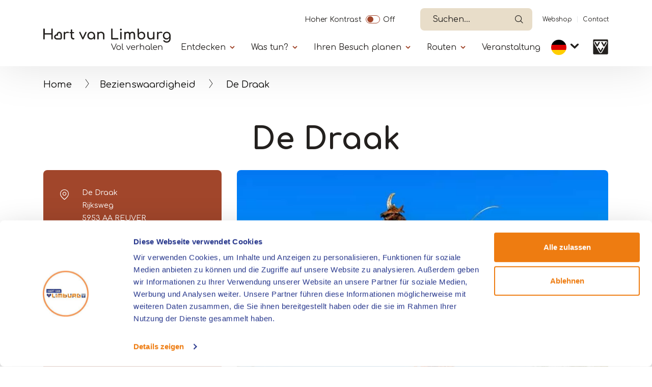

--- FILE ---
content_type: text/html; charset=UTF-8
request_url: https://www.hartvanlimburg.nl/de/locatie/de-draak?field_categorie_target_id=299
body_size: 11809
content:


<!DOCTYPE html>
<html lang="de" dir="ltr" prefix="content: http://purl.org/rss/1.0/modules/content/  dc: http://purl.org/dc/terms/  foaf: http://xmlns.com/foaf/0.1/  og: http://ogp.me/ns#  rdfs: http://www.w3.org/2000/01/rdf-schema#  schema: http://schema.org/  sioc: http://rdfs.org/sioc/ns#  sioct: http://rdfs.org/sioc/types#  skos: http://www.w3.org/2004/02/skos/core#  xsd: http://www.w3.org/2001/XMLSchema# ">
  <head>   
    <!-- Gebouwd door EF2 -->
    <meta charset="utf-8" />
<script>(function(w,d,s,l,i){w[l]=w[l]||[];w[l].push({'gtm.start':
                                new Date().getTime(),event:'gtm.js'});var f=d.getElementsByTagName(s)[0],
                                j=d.createElement(s),dl=l!='dataLayer'?'&amp;l='+l:'';j.async=true;j.src=
                                'https://www.googletagmanager.com/gtm.js?id='+i+dl;f.parentNode.insertBefore(j,f);
                                })(window,document,'script','dataLayer','GTM-W6TCN77');</script>
<meta name="description" content="Der Drache wurde im Jahr 2009 von der Gemeinde Beesel gekauft. Es wird von dem Künstler Rik van Rijswick hergestellt. Er hat nicht weniger als 2 Jahre daran gearbeitet. Die Botschaft, die Rik mit dem Drachen symbolisieren will, ist das Rohe, das Ursprüngliche, das Ehrliche und das Unterbewusste, das sich in uns manifestiert und plötzlich, unerwartet, als Feuerstrahl hervortritt. Wer sich dessen bewusst ist, kann die Schönheit und Liebe des Drachens erkennen und daraus pure Kraft schöpfen. Beesel und der Drache sind unzertrennlich." />
<link rel="canonical" href="https://www.hartvanlimburg.nl/de/locatie/de-draak" />
<link rel="image_src" href="https://vneml.s3.eu-central-1.amazonaws.com/locatie/8a737e5eae14bdbd53ff543bdbb1b9a8.jpg" />
<meta property="og:title" content="De Draak" />
<meta property="og:description" content="Der Drache wurde im Jahr 2009 von der Gemeinde Beesel gekauft. Es wird von dem Künstler Rik van Rijswick hergestellt. Er hat nicht weniger als 2 Jahre daran gearbeitet. Die Botschaft, die Rik mit dem Drachen symbolisieren will, ist das Rohe, das Ursprüngliche, das Ehrliche und das Unterbewusste, das sich in uns manifestiert und plötzlich, unerwartet, als Feuerstrahl hervortritt. Wer sich dessen bewusst ist, kann die Schönheit und Liebe des Drachens erkennen und daraus pure Kraft schöpfen. Beesel und der Drache sind unzertrennlich." />
<meta property="og:image" content="https://vneml.s3.eu-central-1.amazonaws.com/locatie/8a737e5eae14bdbd53ff543bdbb1b9a8.jpg" />
<meta name="Generator" content="Drupal 10 (https://www.drupal.org)" />
<meta name="MobileOptimized" content="width" />
<meta name="HandheldFriendly" content="true" />
<meta name="viewport" content="width=device-width, initial-scale=1.0" />
<link rel="icon" href="/themes/custom/ef2_custom_v2/favicon.ico" type="image/vnd.microsoft.icon" />
<link rel="alternate" hreflang="nl" href="https://www.hartvanlimburg.nl/nl/locatie/de-draak" />
<link rel="alternate" hreflang="de" href="https://www.hartvanlimburg.nl/de/locatie/de-draak" />
<link rel="alternate" hreflang="en" href="https://www.hartvanlimburg.nl/en/locatie/de-draak" />

    <meta content="telephone=no" name="format-detection">
    <title>De Draak | VVV Hart van Limburg</title>
    <link rel="stylesheet" media="all" href="/sites/default/files/css/css_57NqhMSLwdYbbfhMOz8WJuAcoh_SiPGViB53FefsC1U.css?delta=0&amp;language=de&amp;theme=ef2_custom_v2&amp;include=eJxtzkEOwyAMBMAP0SLlQ8jAJqI1GGFIk76-UaMeIvXi3Z2TPXpHc9iqKKKbEx9T7YKCRmwCk-puPSl-PUOVFqgJ0mBjG5X4Tg_aLhATsSxXalL96F3KyUVaJk5vGMyTC0O7ZLdOdmHxxLegajBcEHkmHJErJyoB9h86Tw1Gd-3I57drwkvt996zxMH4ACU8W2Y" />
<link rel="stylesheet" media="all" href="/sites/default/files/css/css_BwixiYmRWRsVPBUa3vJGlnqpdws6kkDvIKNUCSvzTa4.css?delta=1&amp;language=de&amp;theme=ef2_custom_v2&amp;include=eJxtzkEOwyAMBMAP0SLlQ8jAJqI1GGFIk76-UaMeIvXi3Z2TPXpHc9iqKKKbEx9T7YKCRmwCk-puPSl-PUOVFqgJ0mBjG5X4Tg_aLhATsSxXalL96F3KyUVaJk5vGMyTC0O7ZLdOdmHxxLegajBcEHkmHJErJyoB9h86Tw1Gd-3I57drwkvt996zxMH4ACU8W2Y" />

    
    <meta name="theme-color" content="#ffffff">
    <meta name="p:domain_verify" content="06c99edd3d9b365b1690e14b36f251d8"/>
  </head>
  <body class="role-anonymous page-node-2955 path-node page-node-type-locatie">
    <noscript><iframe src="https://www.googletagmanager.com/ns.html?id=GTM-W6TCN77" height="0" width="0"></iframe></noscript><a href="#main" class="visually-hidden focusable">Skip to main content</a>
      <div class="dialog-off-canvas-main-canvas" data-off-canvas-main-canvas>
    
<div id="page-wrapper">

    

            <header>
            <div class="container">
                                      <div class="region region-secondary-navigation">
    <div id="block-contrastswitchblock" class="settings-tray-editable block block-vneml-accessibility block-vneml-accessibility-contrast-switch" data-drupal-settingstray="editable">
  
    
      <ef2-contrast-switch></ef2-contrast-switch>
  </div>
<div id="block-ef2-custom-v2-algolianavsearch" class="settings-tray-editable block block-vneml-base block-vneml-base-algolia-nav-search" data-drupal-settingstray="editable">
  
    
      <ef2-algolia-nav-search
    lang-code="de"
    search-page-url="/de/suchen"
></ef2-algolia-nav-search>
  </div>
<nav role="navigation" aria-labelledby="block-ef2-custom-v2-secundairenavigatie-menu" id="block-ef2-custom-v2-secundairenavigatie" class="settings-tray-editable block block-menu navigation menu--secundaire-navigatie" data-drupal-settingstray="editable">
            
  <h2 class="visually-hidden" id="block-ef2-custom-v2-secundairenavigatie-menu">Secundaïre navigatie</h2>
  

        
              <ul class="menu">
                    <li class="menu-icon menu-icon-11 menu-item">
        <a href="https://webshophartvanlimburg.nl/de">Webshop</a>
              </li>
                <li class="menu-icon menu-icon-12 menu-item">
        <a href="/de/kontakt" data-drupal-link-system-path="node/15148">Contact</a>
              </li>
        </ul>
  


  </nav>

  </div>

                                  <div class="region region-header">
    <div id="block-ef2-custom-v2-brandingvandewebsite" class="settings-tray-editable block block-system block-system-branding-block" data-drupal-settingstray="editable">
  
    
        <a href="/de" rel="home" class="site-logo">
      <img src="/themes/custom/ef2_custom_v2/logo.svg?restyle-2026" alt="Startseite" />
    </a>
      </div>
<div id="block-algolianavsearch-7" class="settings-tray-editable block block-vneml-base block-vneml-base-algolia-nav-search" data-drupal-settingstray="editable">
  
    
      <ef2-algolia-nav-search
    lang-code="de"
    search-page-url="/de/suchen"
></ef2-algolia-nav-search>
  </div>
<nav id="block-mainmenu-de" class="settings-tray-editable block block-menu-block block-menu-blockhoofdnavigatie-de menu-main-wrapper" data-drupal-settingstray="editable" aria-labelledby="menu-main-title">
    <button id="menu-toggle" aria-label="Menu" type="button" aria-controls="block-main-menu" aria-expanded="false">
        <span class="bars"></span>
    </button>

    <div class="menu--main">
        <div class="inner">
            
            <h2 id="menu-main-title" class="visually-hidden">Primary</h2>
            

                            
        <ul class="menu">
                                    <li class="menu-icon menu-icon-415 menu-item menu-item--expanded">

                                    <button class="menu-item--expanded-toggle" aria-expanded="false">Entdecken</button>
                
                                    <div class="submenu">
                                    <ul class="menu">
                                        <li class="menu-icon menu-icon-416 menu-item">

                                    <a href="https://www.hartvanlimburg.nl/de/gemeinden-und-umgebung-nord-und-mitte-limburg">Gemeinden</a>
                
                            </li>
                                <li class="menu-icon menu-icon-417 menu-item">

                                    <a href="https://www.hartvanlimburg.nl/de/natur-limburg">Natur</a>
                
                            </li>
                                <li class="menu-icon menu-icon-418 menu-item">

                                    <a href="https://www.hartvanlimburg.nl/de/maas-seen">Die Maas-Seen</a>
                
                            </li>
                                <li class="menu-icon menu-icon-419 menu-item">

                                    <a href="https://www.hartvanlimburg.nl/de/dagje-uit/kunst-und-kultur">Kunst und Kultur</a>
                
                            </li>
                                <li class="menu-icon menu-icon-421 menu-item">

                                    <a href="https://www.hartvanlimburg.nl/de/die-weisse-stadt-thorn">Thorn</a>
                
                            </li>
                                <li class="menu-icon menu-icon-422 menu-item">

                                    <a href="https://www.hartvanlimburg.nl/de/designer-outlet-roermond">Designer Outlet Roermond</a>
                
                            </li>
            </ul>
        
                    </div>
                            </li>
                                <li class="menu-icon menu-icon-423 menu-item menu-item--expanded">

                                    <button class="menu-item--expanded-toggle" aria-expanded="false">Was tun?</button>
                
                                    <div class="submenu">
                                    <ul class="menu">
                                        <li class="menu-icon menu-icon-244 menu-item">

                                    <a href="/de/doen/wandern-limburg" data-drupal-link-system-path="node/10138">Wandern</a>
                
                            </li>
                                <li class="menu-icon menu-icon-243 menu-item">

                                    <a href="/de/doen/radfahren-limburg" data-drupal-link-system-path="node/10136">Radfahren</a>
                
                            </li>
                                <li class="menu-icon menu-icon-532 menu-item">

                                    <a href="/de/bootfahren-limburg" data-drupal-link-system-path="node/26095">Bootfahren</a>
                
                            </li>
                                <li class="menu-icon menu-icon-529 menu-item">

                                    <a href="/de/wassersport-limburg" data-drupal-link-system-path="node/26128">Wassersport</a>
                
                            </li>
                                <li class="menu-icon menu-icon-543 menu-item">

                                    <a href="https://www.hartvanlimburg.nl/de/reiten-limburg">Reiten</a>
                
                            </li>
                                <li class="menu-icon menu-icon-420 menu-item">

                                    <a href="https://www.hartvanlimburg.nl/de/dagje-uit/einkaufen-limburg">Einkaufen</a>
                
                            </li>
                                <li class="menu-icon menu-icon-426 menu-item">

                                    <a href="https://www.hartvanlimburg.nl/de/ausgehen-limburg">Ausgehen</a>
                
                            </li>
                                <li class="menu-icon menu-icon-430 menu-item">

                                    <a href="https://www.hartvanlimburg.nl/de/was-kann-man-in-limburg-machen">Was kann man weiter machen</a>
                
                            </li>
            </ul>
        
                    </div>
                            </li>
                                <li class="menu-icon menu-icon-431 menu-item menu-item--expanded">

                                    <button class="menu-item--expanded-toggle" aria-expanded="false">Ihren Besuch planen</button>
                
                                    <div class="submenu">
                                    <ul class="menu">
                                        <li class="menu-icon menu-icon-432 menu-item">

                                    <a href="https://www.hartvanlimburg.nl/de/uebernachten-limburg">Übernachten</a>
                
                            </li>
                                <li class="menu-icon menu-icon-433 menu-item">

                                    <a href="https://www.hartvanlimburg.nl/de/essen-und-trinken-limburg">Essen und Trinken</a>
                
                            </li>
                                <li class="menu-icon menu-icon-435 menu-item">

                                    <a href="https://www.hartvanlimburg.nl/de/boots-und-schaluppenverleih">Boot mieten</a>
                
                            </li>
                                <li class="menu-icon menu-icon-520 menu-item">

                                    <a href="https://www.hartvanlimburg.nl/de/anreise">Anreise</a>
                
                            </li>
                                <li class="menu-icon menu-icon-526 menu-item">

                                    <a href="https://www.hartvanlimburg.nl/de/touren-limburg">Touren mit einem Guide</a>
                
                            </li>
                                <li class="menu-icon menu-icon-436 menu-item">

                                    <a href="https://www.hartvanlimburg.nl/de/kontakt">Tourismusinformation</a>
                
                            </li>
                                <li class="menu-icon menu-icon-490 menu-item">

                                    <a href="https://www.hartvanlimburg.nl/de/tagungen-limburg">Tagungen</a>
                
                            </li>
                                <li class="menu-icon menu-icon-505 menu-item menu-item--expanded">

                                    <button class="menu-item--expanded-toggle" aria-expanded="false">Jahreszeiten</button>
                
                                    <div class="submenu">
                                    <ul class="menu">
                                        <li class="menu-icon menu-icon-506 menu-item">

                                    <a href="https://www.hartvanlimburg.nl/de/fruehling-in-limburg">Frühling</a>
                
                            </li>
                                <li class="menu-icon menu-icon-507 menu-item">

                                    <a href="https://www.hartvanlimburg.nl/de/ontdekken/sommer-limburg">Sommer</a>
                
                            </li>
                                <li class="menu-icon menu-icon-508 menu-item">

                                    <a href="https://www.hartvanlimburg.nl/de/herbst-limburg">Herbst</a>
                
                            </li>
                                <li class="menu-icon menu-icon-509 menu-item">

                                    <a href="https://www.hartvanlimburg.nl/de/winter-limburg">Winter</a>
                
                            </li>
            </ul>
        
                    </div>
                            </li>
            </ul>
        
                    </div>
                            </li>
                                <li class="menu-icon menu-icon-437 menu-item menu-item--expanded">

                                    <button class="menu-item--expanded-toggle" aria-expanded="false">Routen</button>
                
                                    <div class="submenu">
                                    <ul class="menu">
                                        <li class="menu-icon menu-icon-438 menu-item">

                                    <a href="https://www.hartvanlimburg.nl/de/Routenplaner-in-Nord-und-Mitte-Limburg">Routenplaner</a>
                
                            </li>
                                <li class="menu-icon menu-icon-439 menu-item">

                                    <a href="https://www.hartvanlimburg.nl/de/wanderrouten-0">Wanderrouten</a>
                
                            </li>
                                <li class="menu-icon menu-icon-440 menu-item">

                                    <a href="https://www.hartvanlimburg.nl/de/fahrradrouten">Radrouten</a>
                
                            </li>
                                <li class="menu-icon menu-icon-441 menu-item">

                                    <a href="/de/mountainbike-routen" data-drupal-link-system-path="node/11669">Mountainbikerouten</a>
                
                            </li>
                                <li class="menu-icon menu-icon-442 menu-item">

                                    <a href="https://www.hartvanlimburg.nl/de/rennradfahren-limburg">Rennradrouten</a>
                
                            </li>
                                <li class="menu-icon menu-icon-443 menu-item">

                                    <a href="https://www.hartvanlimburg.nl/de/reit-und-kutscherrouten">Reit- und Kutscherrouten</a>
                
                            </li>
                                <li class="menu-icon menu-icon-445 menu-item">

                                    <a href="https://www.hartvanlimburg.nl/de/segelrouten-limburg">Segelrouten</a>
                
                            </li>
            </ul>
        
                    </div>
                            </li>
                                <li class="menu-icon menu-icon-98 menu-item">

                                    <a href="https://www.hartvanlimburg.nl/de/evenementen">Veranstaltung</a>
                
                            </li>
            </ul>
        


    <nav role="navigation" aria-labelledby="-menu" class="block block-menu navigation menu--secundaire-navigatie">
      
  <h2 id="-menu"></h2>
  

        
              <ul class="menu">
                    <li class="menu-icon menu-icon-11 menu-item">
        <a href="https://webshophartvanlimburg.nl/de">Webshop</a>
              </li>
                <li class="menu-icon menu-icon-12 menu-item">
        <a href="/de/kontakt" data-drupal-link-system-path="node/15148">Contact</a>
              </li>
        </ul>
  


  </nav>

    <ef2-contrast-switch></ef2-contrast-switch>
    <div class="block block-dropdown-language block-dropdown-languagelanguage-interface">
  
    
        <div class="dropbutton-wrapper"><div class="dropbutton-widget"><ul class="dropdown-language-item dropbutton"><li class="de"><span class="language-link active-language">DE</span></li><li class="nl"><a href="/nl/locatie/de-draak?field_categorie_target_id=299" class="language-link" hreflang="nl">NL</a></li><li class="en"><a href="/en/locatie/de-draak?field_categorie_target_id=299" class="language-link" hreflang="en">EN</a></li></ul></div></div>
  </div>


                    </div>
    </div>
</nav>
<div id="block-ef2-custom-v2-dropdownlanguage" class="settings-tray-editable block block-dropdown-language block-dropdown-languagelanguage-interface" data-drupal-settingstray="editable">
  
    
        <div class="dropbutton-wrapper"><div class="dropbutton-widget"><ul class="dropdown-language-item dropbutton"><li class="de"><span class="language-link active-language">DE</span></li><li class="nl"><a href="/nl/locatie/de-draak?field_categorie_target_id=299" class="language-link" hreflang="nl">NL</a></li><li class="en"><a href="/en/locatie/de-draak?field_categorie_target_id=299" class="language-link" hreflang="en">EN</a></li></ul></div></div>
  </div>

      <div class="vvv-link">
          <a href="/de/kontakt">
              <img src="/themes/custom/ef2_custom_v2/img/icons/vvv-black.svg" alt="VVV in Limburg" />
          </a>
      </div>
  </div>

            </div>
        </header>
    
            <div class="breadcrumb-wrapper container">
            <div class="row">
                <div class="col-12">
                      <div class="region region-breadcrumbs">
    <div id="block-ef2-custom-v2-kruimelpad" class="settings-tray-editable block block-vneml-base block-vneml-base-breadcrumb" data-drupal-settingstray="editable">
  
    
      <nav role="navigation" aria-labelledby="system-breadcrumb" class="breadcrumb">

    <ol>
                    <li><a href="/de">Home</a></li>
        
                    <li><a href="/de/uebersicht-der-sehenswuerdigkeiten-limburg">Bezienswaardigheid</a></li>
        
        <li>
            De Draak
        </li>
    </ol>
</nav>
  </div>

  </div>

                </div>
            </div>
        </div>
    
  <main role="main">
    <a id="main-content" tabindex="-1"></a>
            <div id="main-content-container">
            <div class="region region-content">
    <div data-drupal-messages-fallback class="hidden"></div><div id="block-ef2-custom-v2-mainpagecontent" class="block block-system block-system-main-block">
  
    
      
    <div class="node node--type-locatie node--view-mode-full layout layout-location-detail-page">
        <div class="mt-2 mt-lg-4 mb-3">
            <div class="container">
                <div class="row">
                    <div class="col-md-8 offset-md-2 text-center">
                        
            <div class="field field--name-node-title field--type-ds field--label-hidden field__item"><h1>
  De Draak
</h1>
</div>
      
                    </div>
                </div>
            </div>
        </div>

        <section class="section-header">
            <div class="container">
                <div class="row">

                                            
                        <div class="contact-details orange-box col-12 col-lg-4">
                            <div class="inner">
                                                                
<div  class="address-wrapper">
    
            <div class="field field--name-field-company field--type-string field--label-hidden field__item">De Draak</div>
      
            <div class="field field--name-field-address-1 field--type-string field--label-hidden field__item">Rijksweg</div>
      
            <div class="field field--name-field-postal-code field--type-string field--label-hidden field__item">5953 AA</div>
      
            <div class="field field--name-field-place field--type-string field--label-hidden field__item">REUVER</div>
      
  </div>
            <div class="field field--name-field-location-lat-long field--type-geolocation field--label-hidden field__item"><span typeof="Place">
  <span property="geo" typeof="GeoCoordinates">
    <meta property="latitude" content="51.2663592">
    <meta property="longitude" content="6.0690072">
  </span>

  <a class="" target="_blank" href="https://www.google.com/maps/dir//51.2663592,6.0690072">Route</a>
</span>
</div>
      
                            </div>
                        </div>
                        
                        <div class="col-12 col-lg-8 order-1 order-md-2 mx-auto pr-3 pr-md-3  ">
                            <div class="header-images-wrapper">
                                

            <div class="field field--name-field-images field--type-image field--label-hidden field__item no-slider">    <picture>
                  <source srcset="https://vneml.s3.eu-central-1.amazonaws.com/styles/mobile_slider/s3/locatie/8a737e5eae14bdbd53ff543bdbb1b9a8.jpg?h=ef2d6e95 1x, https://vneml.s3.eu-central-1.amazonaws.com/styles/mobile_slider_x2/s3/locatie/8a737e5eae14bdbd53ff543bdbb1b9a8.jpg?h=ef2d6e95 2x" media="(max-width: 990px)" type="image/jpeg" width="320" height="320"/>
              <source srcset="https://vneml.s3.eu-central-1.amazonaws.com/styles/desktop_slider/s3/locatie/8a737e5eae14bdbd53ff543bdbb1b9a8.jpg.webp?h=ef2d6e95 1x, https://vneml.s3.eu-central-1.amazonaws.com/styles/desktop_slider_x2/s3/locatie/8a737e5eae14bdbd53ff543bdbb1b9a8.jpg.webp?h=ef2d6e95 2x" media="(min-width: 991px)" type="image/webp" width="946" height="710"/>
                  <img loading="eager" width="946" height="710" src="https://vneml.s3.eu-central-1.amazonaws.com/styles/desktop_slider/s3/locatie/8a737e5eae14bdbd53ff543bdbb1b9a8.jpg.webp?h=ef2d6e95" alt="" typeof="foaf:Image" />

  </picture>

</div>
    


                                                                    <div class="properties-wrapper">
                                        
      <div class="field field--name-field-categorie field--type-entity-reference field--label-hidden field__items">
              <div class="field__item">
    <div class="taxonomy-term taxonomy-term--type-categorie taxonomy-term--view-mode-icon layout layout-category-icon">
                            
        <div class="term-title">
            
            <div class="field field--name-taxonomy-term-title field--type-ds field--label-hidden field__item"><h2>
  Sehenswürdigkeiten
</h2>
</div>
      
        </div>
    </div>

</div>
          </div>
  
                                    </div>
                                                            </div>
                        </div>
                                    </div>
            </div>
        </section>

                    <section class="section-body container">
                <div class="row">
                    <div class="col-12 col-lg-8">
                        
<div  class="content-wrapper">
    
            <div class="clearfix text-formatted field field--name-field-short-description field--type-text-long field--label-hidden field__item"><p>Der Drache auf dem Kreisverkehr in Beesel ist das Symbol für das Drachendorf Beesel und das Drachenfest. Es ist ein 10 Meter hohes Kunstwerk aus Stahl, das als Blickfang für den Verkehr aus allen Richtungen den Weg nach Beesel weist.</p></div>
      
<div class="body-text-wrapper">
                                                            <div id="full-text"  class="field field--name-body field--type-text-with-summary field--label-hidden field__item d-lg-block"><p>Der Drache wurde im Jahr 2009 von der Gemeinde Beesel gekauft. Es wird von dem Künstler Rik van Rijswick hergestellt. Er hat nicht weniger als 2 Jahre daran gearbeitet. Die Botschaft, die Rik mit dem Drachen symbolisieren will, ist das Rohe, das Ursprüngliche, das Ehrliche und das Unterbewusste, das sich in uns manifestiert und plötzlich, unerwartet, als Feuerstrahl hervortritt.</p>

<p>Wer sich dessen bewusst ist, kann die Schönheit und Liebe des Drachens erkennen und daraus pure Kraft schöpfen.</p>

<p>Beesel und der Drache sind unzertrennlich.</p></div>

                                        </div>

  </div>
                    </div>

                                                                                </div>
            </section>
        








                    <div class="section-flex-content">
                
            </div>
        
                    <section class="section-extra-properties">
                <div class="container">
                    
                </div>
            </section>
        
        
                    
            <section class="section-nearby" id="nearby">
            <div class="container">
                <div class="row">
                    <div class="col-12">
                        <div class="title-wrapper">
                            <h2><span class="sub-title">In der Nähe</span></h2>
                        </div>
                    </div>
                    <div class="col-12">
                        <div class="view view-in-de-buurt view-id-in_de_buurt view-display-id-block_1 js-view-dom-id-46aa036737e0f9ad2cf6079df19d20746ec35df66eb2bb81a3d26fc0d45b1910">
  
    
      <div class="view-header">
      <p>Die angegebenen Abstände bei den unten stehenden Ausflügen gelten ab dem oben stehenden Standort.</p>
    </div>
        <div class="view-filters">
      <form class="views-exposed-form bef-exposed-form" data-bef-auto-submit="" data-bef-auto-submit-delay="500" data-bef-auto-submit-minimum-length="3" data-bef-auto-submit-full-form="" data-drupal-selector="views-exposed-form-in-de-buurt-block-1" action="/de/locatie/de-draak" method="get" id="views-exposed-form-in-de-buurt-block-1" accept-charset="UTF-8">
  <div class="form--inline clearfix">
  <div class="js-form-item form-item js-form-type-select form-type-select js-form-item-field-categorie-target-id form-item-field-categorie-target-id">
      
          <input type="hidden" name="field_categorie_target_id" value="299" id="edit-field_categorie_target_id" />
<div data-drupal-selector="edit-field-categorie-target-id" id="edit-field-categorie-target-id--2" class="bef-links" data-name="field_categorie_target_id">
                  <ul>

<li><a href="https://www.hartvanlimburg.nl/de/locatie/de-draak?field_categorie_target_id=All" id="edit-field-categorie-target-id-all" name="field_categorie_target_id[All]" class="bef-link edit-field-categorie-target-id--3">- Any -</a>

                    
<li><a href="https://www.hartvanlimburg.nl/de/locatie/de-draak?field_categorie_target_id=308" id="edit-field-categorie-target-id-308" name="field_categorie_target_id[308]" class="bef-link edit-field-categorie-target-id--4">Fahrradroute</a>

                    
<li><a href="https://www.hartvanlimburg.nl/de/locatie/de-draak?field_categorie_target_id=327" id="edit-field-categorie-target-id-327" name="field_categorie_target_id[327]" class="bef-link edit-field-categorie-target-id--5">Gaststätte</a>

                    
<li><a href="https://www.hartvanlimburg.nl/de/locatie/de-draak?field_categorie_target_id=283" id="edit-field-categorie-target-id-283" name="field_categorie_target_id[283]" class="bef-link edit-field-categorie-target-id--6">Restaurant</a>

                    
<li><a href="https://www.hartvanlimburg.nl/de/locatie/de-draak" id="edit-field-categorie-target-id-299" name="field_categorie_target_id[299]" class="bef-link edit-field-categorie-target-id--7 bef-link--selected">Wanderweg</a>

        </li></ul>
        </div>

        </div>
<div data-drupal-selector="edit-actions" class="form-actions js-form-wrapper form-wrapper" id="edit-actions--2"><button data-bef-auto-submit-click="" class="js-hide button js-form-submit form-submit" data-drupal-selector="edit-submit-in-de-buurt" type="submit" id="edit-submit-in-de-buurt" value="Toepassen">Toepassen</button></div>

</div>

</form>

    </div>
    
      <div class="view-content">
      <ef2-near-to-slider :is-small="true">
            
        <hooper-slide>
            <div class="views-row">
                <div class="inner"><div class="views-field views-field-field-images"><div class="field-content"><div class="b-lazy _11076" data-src="https://vneml.s3.eu-central-1.amazonaws.com/styles/medium/s3/locatie/71ec30432ad7a5e76a342cadb43013b8.jpg.webp" style="background-image: url('https://vneml.s3.eu-central-1.amazonaws.com/styles/medium/s3/locatie/71ec30432ad7a5e76a342cadb43013b8.jpg.webp');">
    &nbsp;
</div>
</div></div><div class="views-field views-field-title"><span class="field-content"><div class="view-content-wrapper">
<div class="title-wrapper">
<a href="/de/locatie/grosse-skulpturenroute-von-rik-van-rijswick" hreflang="de">Große Skulpturenroute von Rik van Rijswick</a>
</div>
<div class="row">
<div class="distance">
1,84km
</div>
<div class="category">
Wanderweg
</div>
</div>
</div></span></div></div>
            </div>
        </hooper-slide>
            
        <hooper-slide>
            <div class="views-row">
                <div class="inner"><div class="views-field views-field-field-images"><div class="field-content"><div class="b-lazy _31024" data-src="https://vneml.s3.eu-central-1.amazonaws.com/styles/medium/s3/media/images/2019_08_LangsSporen_ReuverStation-4_0.jpg.webp" style="background-image: url('https://vneml.s3.eu-central-1.amazonaws.com/styles/medium/s3/media/images/2019_08_LangsSporen_ReuverStation-4_0.jpg.webp');">
    &nbsp;
</div>
</div></div><div class="views-field views-field-title"><span class="field-content"><div class="view-content-wrapper">
<div class="title-wrapper">
<a href="/de/locatie/wanderweg-grobkeramik-reuver" hreflang="de">Wanderweg Grobkeramik Reuver</a>
</div>
<div class="row">
<div class="distance">
1,99km
</div>
<div class="category">
Wanderweg
</div>
</div>
</div></span></div></div>
            </div>
        </hooper-slide>
            
        <hooper-slide>
            <div class="views-row">
                <div class="inner"><div class="views-field views-field-field-images"><div class="field-content"><div class="b-lazy _43794" data-src="https://vneml.s3.eu-central-1.amazonaws.com/styles/medium/s3/media/images/Walsbergroute%20-%20wandelaars_0.jpg.webp" style="background-image: url('https://vneml.s3.eu-central-1.amazonaws.com/styles/medium/s3/media/images/Walsbergroute%20-%20wandelaars_0.jpg.webp');">
    &nbsp;
</div>
</div></div><div class="views-field views-field-title"><span class="field-content"><div class="view-content-wrapper">
<div class="title-wrapper">
<a href="/de/locatie/walsbergroute-beesel" hreflang="de">Walsbergroute Beesel</a>
</div>
<div class="row">
<div class="distance">
2,07km
</div>
<div class="category">
Wanderweg
</div>
</div>
</div></span></div></div>
            </div>
        </hooper-slide>
            
        <hooper-slide>
            <div class="views-row">
                <div class="inner"><div class="views-field views-field-field-images"><div class="field-content"><div class="b-lazy _38648" data-src="https://vneml.s3.eu-central-1.amazonaws.com/styles/medium/s3/media/images/Op%20Drakenexpeditie-%20de%20draak.png.webp" style="background-image: url('https://vneml.s3.eu-central-1.amazonaws.com/styles/medium/s3/media/images/Op%20Drakenexpeditie-%20de%20draak.png.webp');">
    &nbsp;
</div>
</div></div><div class="views-field views-field-title"><span class="field-content"><div class="view-content-wrapper">
<div class="title-wrapper">
<a href="/de/locatie/familienwanderung-auf-drachenexpedition" hreflang="de">Familienwanderung: Auf Drachenexpedition</a>
</div>
<div class="row">
<div class="distance">
2,07km
</div>
<div class="category">
Wanderweg
</div>
</div>
</div></span></div></div>
            </div>
        </hooper-slide>
            
        <hooper-slide>
            <div class="views-row">
                <div class="inner"><div class="views-field views-field-field-images"><div class="field-content"><div class="b-lazy _38645" data-src="https://vneml.s3.eu-central-1.amazonaws.com/styles/medium/s3/media/images/Staart%20van%20de%20Draak%20Beesel.png.webp" style="background-image: url('https://vneml.s3.eu-central-1.amazonaws.com/styles/medium/s3/media/images/Staart%20van%20de%20Draak%20Beesel.png.webp');">
    &nbsp;
</div>
</div></div><div class="views-field views-field-title"><span class="field-content"><div class="view-content-wrapper">
<div class="title-wrapper">
<a href="/de/locatie/heilige-georg-auf-der-suche-nach-dem-drache" hreflang="de">Heilige Georg auf der Suche nach dem Drache </a>
</div>
<div class="row">
<div class="distance">
2,07km
</div>
<div class="category">
Wanderweg
</div>
</div>
</div></span></div></div>
            </div>
        </hooper-slide>
            
        <hooper-slide>
            <div class="views-row">
                <div class="inner"><div class="views-field views-field-field-images"><div class="field-content"><div class="b-lazy _50314" data-src="https://vneml.s3.eu-central-1.amazonaws.com/styles/medium/s3/media/images/Huurvaarderspad%20-%20Grauwe%20Beer.jpg.webp" style="background-image: url('https://vneml.s3.eu-central-1.amazonaws.com/styles/medium/s3/media/images/Huurvaarderspad%20-%20Grauwe%20Beer.jpg.webp');">
    &nbsp;
</div>
</div></div><div class="views-field views-field-title"><span class="field-content"><div class="view-content-wrapper">
<div class="title-wrapper">
<a href="/de/locatie/wanderroute-beesel-der-huurvaarderspfad" hreflang="de">Wanderroute Beesel – Der Huurvaarderspfad</a>
</div>
<div class="row">
<div class="distance">
2,08km
</div>
<div class="category">
Wanderweg
</div>
</div>
</div></span></div></div>
            </div>
        </hooper-slide>
            
        <hooper-slide>
            <div class="views-row">
                <div class="inner"><div class="views-field views-field-field-images"><div class="field-content"><div class="b-lazy _10275" data-src="https://vneml.s3.eu-central-1.amazonaws.com/styles/medium/s3/locatie/85801ddd87c648038d429edcaf53ea5b.jpg.webp" style="background-image: url('https://vneml.s3.eu-central-1.amazonaws.com/styles/medium/s3/locatie/85801ddd87c648038d429edcaf53ea5b.jpg.webp');">
    &nbsp;
</div>
</div></div><div class="views-field views-field-title"><span class="field-content"><div class="view-content-wrapper">
<div class="title-wrapper">
<a href="/de/Wanderroute-knotenpunkte-beesels-broek-bakhei" hreflang="de">Wanderroute Knotepunkte: Route Beesels Broek - Bakhei</a>
</div>
<div class="row">
<div class="distance">
2,08km
</div>
<div class="category">
Wanderweg
</div>
</div>
</div></span></div></div>
            </div>
        </hooper-slide>
            
        <hooper-slide>
            <div class="views-row">
                <div class="inner"><div class="views-field views-field-field-images"><div class="field-content"><div class="b-lazy _1790" data-src="https://vneml.s3.eu-central-1.amazonaws.com/styles/medium/s3/locatie/2748f2c1-dbcf-4ab4-80de-c888c5f48f07.jpg.webp" style="background-image: url('https://vneml.s3.eu-central-1.amazonaws.com/styles/medium/s3/locatie/2748f2c1-dbcf-4ab4-80de-c888c5f48f07.jpg.webp');">
    &nbsp;
</div>
</div></div><div class="views-field views-field-title"><span class="field-content"><div class="view-content-wrapper">
<div class="title-wrapper">
<a href="/de/knotenpunkte-wanderroute-beesel-mortel-maas-swalmdal" hreflang="de"> Wanderroute Knotenpunkte Beesel: Mortel, Maas en Swalmdal</a>
</div>
<div class="row">
<div class="distance">
2,08km
</div>
<div class="category">
Wanderweg
</div>
</div>
</div></span></div></div>
            </div>
        </hooper-slide>
            
        <hooper-slide>
            <div class="views-row">
                <div class="inner"><div class="views-field views-field-field-images"><div class="field-content"><div class="b-lazy _43636" data-src="https://vneml.s3.eu-central-1.amazonaws.com/styles/medium/s3/media/images/Echtpaar%20Vossen%20-Wandelroute%20Grenzgeschichte%20Reuverte.png.webp" style="background-image: url('https://vneml.s3.eu-central-1.amazonaws.com/styles/medium/s3/media/images/Echtpaar%20Vossen%20-Wandelroute%20Grenzgeschichte%20Reuverte.png.webp');">
    &nbsp;
</div>
</div></div><div class="views-field views-field-title"><span class="field-content"><div class="view-content-wrapper">
<div class="title-wrapper">
<a href="/de/locatie/wanderroute-grenzgeschichten-reuver" hreflang="de">Wanderroute Grenzgeschichten Reuver</a>
</div>
<div class="row">
<div class="distance">
2,25km
</div>
<div class="category">
Wanderweg
</div>
</div>
</div></span></div></div>
            </div>
        </hooper-slide>
            
        <hooper-slide>
            <div class="views-row">
                <div class="inner"><div class="views-field views-field-field-images"><div class="field-content"><div class="b-lazy _47241" data-src="https://vneml.s3.eu-central-1.amazonaws.com/styles/medium/s3/media/images/Premium%20Wandelroute%20Huilbeek%20en%20Maas%20-%20wandelaars%20met%20hondjes_0.jpg.webp" style="background-image: url('https://vneml.s3.eu-central-1.amazonaws.com/styles/medium/s3/media/images/Premium%20Wandelroute%20Huilbeek%20en%20Maas%20-%20wandelaars%20met%20hondjes_0.jpg.webp');">
    &nbsp;
</div>
</div></div><div class="views-field views-field-title"><span class="field-content"><div class="view-content-wrapper">
<div class="title-wrapper">
<a href="/de/locatie/premium-wanderweg-huilbeek-und-maas" hreflang="de">Wasser Wander Welt – Premium-Wanderweg Huilbeek und Maas</a>
</div>
<div class="row">
<div class="distance">
2,54km
</div>
<div class="category">
Wanderweg
</div>
</div>
</div></span></div></div>
            </div>
        </hooper-slide>
            
        <hooper-slide>
            <div class="views-row">
                <div class="inner"><div class="views-field views-field-field-images"><div class="field-content"><div class="b-lazy _45420" data-src="https://vneml.s3.eu-central-1.amazonaws.com/styles/medium/s3/media/images/Natuur%20Reuver_1.jpg.webp" style="background-image: url('https://vneml.s3.eu-central-1.amazonaws.com/styles/medium/s3/media/images/Natuur%20Reuver_1.jpg.webp');">
    &nbsp;
</div>
</div></div><div class="views-field views-field-title"><span class="field-content"><div class="view-content-wrapper">
<div class="title-wrapper">
<a href="/de/Wanderroute-Knotepunkte-Reuver-Drei-Bachen" hreflang="de">Wanderroute Reuver: Drei Bachen</a>
</div>
<div class="row">
<div class="distance">
3,19km
</div>
<div class="category">
Wanderweg
</div>
</div>
</div></span></div></div>
            </div>
        </hooper-slide>
            
        <hooper-slide>
            <div class="views-row">
                <div class="inner"><div class="views-field views-field-field-images"><div class="field-content"><div class="b-lazy _18525" data-src="https://vneml.s3.eu-central-1.amazonaws.com/styles/medium/s3/media/images/gww%2012.png.webp" style="background-image: url('https://vneml.s3.eu-central-1.amazonaws.com/styles/medium/s3/media/images/gww%2012.png.webp');">
    &nbsp;
</div>
</div></div><div class="views-field views-field-title"><span class="field-content"><div class="view-content-wrapper">
<div class="title-wrapper">
<a href="/de/locatie/grenzwasserwanderung-12-die-swalm-ueberquert-den-pieterpad" hreflang="de">Grenzwasserwanderung 12: Die Swalm überquert den Pieterpad</a>
</div>
<div class="row">
<div class="distance">
3,68km
</div>
<div class="category">
Wanderweg
</div>
</div>
</div></span></div></div>
            </div>
        </hooper-slide>
            
        <hooper-slide>
            <div class="views-row">
                <div class="inner"><div class="views-field views-field-field-images"><div class="field-content"><div class="b-lazy _47230" data-src="https://vneml.s3.eu-central-1.amazonaws.com/styles/medium/s3/media/images/Premium%20Wandelroute%20Schwalmbruch_0.jpg.webp" style="background-image: url('https://vneml.s3.eu-central-1.amazonaws.com/styles/medium/s3/media/images/Premium%20Wandelroute%20Schwalmbruch_0.jpg.webp');">
    &nbsp;
</div>
</div></div><div class="views-field views-field-title"><span class="field-content"><div class="view-content-wrapper">
<div class="title-wrapper">
<a href="/de/locatie/premium-wanderweg-schwalmbruch" hreflang="de">Wasser Wander Welt – Premium-Wanderweg Schwalmbruch</a>
</div>
<div class="row">
<div class="distance">
3,70km
</div>
<div class="category">
Wanderweg
</div>
</div>
</div></span></div></div>
            </div>
        </hooper-slide>
            
        <hooper-slide>
            <div class="views-row">
                <div class="inner"><div class="views-field views-field-field-images"><div class="field-content"><div class="b-lazy _38629" data-src="https://vneml.s3.eu-central-1.amazonaws.com/styles/medium/s3/media/images/Smokkel-%20wandelroute.png.webp" style="background-image: url('https://vneml.s3.eu-central-1.amazonaws.com/styles/medium/s3/media/images/Smokkel-%20wandelroute.png.webp');">
    &nbsp;
</div>
</div></div><div class="views-field views-field-title"><span class="field-content"><div class="view-content-wrapper">
<div class="title-wrapper">
<a href="/de/locatie/eine-schmuggelroute-fuer-fortgeschrittene" hreflang="de"> Eine schmuggelroute für fortgeschrittene</a>
</div>
<div class="row">
<div class="distance">
3,92km
</div>
<div class="category">
Wanderweg
</div>
</div>
</div></span></div></div>
            </div>
        </hooper-slide>
            
        <hooper-slide>
            <div class="views-row">
                <div class="inner"><div class="views-field views-field-field-images"><div class="field-content"><div class="b-lazy _38631" data-src="https://vneml.s3.eu-central-1.amazonaws.com/styles/medium/s3/media/images/Verstoppen%20voor%20de%20_0.png.webp" style="background-image: url('https://vneml.s3.eu-central-1.amazonaws.com/styles/medium/s3/media/images/Verstoppen%20voor%20de%20_0.png.webp');">
    &nbsp;
</div>
</div></div><div class="views-field views-field-title"><span class="field-content"><div class="view-content-wrapper">
<div class="title-wrapper">
<a href="/de/locatie/wanderroute-knotepunkte-reuver-tussen-grens-en-schelkensbeek" hreflang="de"> Wanderroute Knotepunkte Reuver: Tussen Grens en Schelkensbeek</a>
</div>
<div class="row">
<div class="distance">
3,93km
</div>
<div class="category">
Wanderweg
</div>
</div>
</div></span></div></div>
            </div>
        </hooper-slide>
            
        <hooper-slide>
            <div class="views-row">
                <div class="inner"><div class="views-field views-field-field-images"><div class="field-content"><div class="b-lazy _29305" data-src="https://vneml.s3.eu-central-1.amazonaws.com/styles/medium/s3/media/images/2022_07_Wandelroutes_Neer-15.jpg.webp" style="background-image: url('https://vneml.s3.eu-central-1.amazonaws.com/styles/medium/s3/media/images/2022_07_Wandelroutes_Neer-15.jpg.webp');">
    &nbsp;
</div>
</div></div><div class="views-field views-field-title"><span class="field-content"><div class="view-content-wrapper">
<div class="title-wrapper">
<a href="/de/locatie/wanderroute-neer-historisches-spaziergang" hreflang="de">Wanderroute Neer: Historisches Spaziergang</a>
</div>
<div class="row">
<div class="distance">
5,58km
</div>
<div class="category">
Wanderweg
</div>
</div>
</div></span></div></div>
            </div>
        </hooper-slide>
            
        <hooper-slide>
            <div class="views-row">
                <div class="inner"><div class="views-field views-field-field-images"><div class="field-content"><div class="b-lazy _29301" data-src="https://vneml.s3.eu-central-1.amazonaws.com/styles/medium/s3/media/images/2022_07_Wandelroutes_Neer-12.jpg.webp" style="background-image: url('https://vneml.s3.eu-central-1.amazonaws.com/styles/medium/s3/media/images/2022_07_Wandelroutes_Neer-12.jpg.webp');">
    &nbsp;
</div>
</div></div><div class="views-field views-field-title"><span class="field-content"><div class="view-content-wrapper">
<div class="title-wrapper">
<a href="/de/locatie/wanderroute-neer-peelrandbreuk" hreflang="de">Wanderroute Neer: Peelrandbreuk</a>
</div>
<div class="row">
<div class="distance">
5,58km
</div>
<div class="category">
Wanderweg
</div>
</div>
</div></span></div></div>
            </div>
        </hooper-slide>
            
        <hooper-slide>
            <div class="views-row">
                <div class="inner"><div class="views-field views-field-field-images"><div class="field-content"><div class="b-lazy _29298" data-src="https://vneml.s3.eu-central-1.amazonaws.com/styles/medium/s3/media/images/2022_07_Wandelroutes_Neer-6-2_0.jpg.webp" style="background-image: url('https://vneml.s3.eu-central-1.amazonaws.com/styles/medium/s3/media/images/2022_07_Wandelroutes_Neer-6-2_0.jpg.webp');">
    &nbsp;
</div>
</div></div><div class="views-field views-field-title"><span class="field-content"><div class="view-content-wrapper">
<div class="title-wrapper">
<a href="/de/locatie/wanderroute-neer-de-neerbeek" hreflang="de">Wanderroute Neer: De Neerbeek</a>
</div>
<div class="row">
<div class="distance">
5,58km
</div>
<div class="category">
Wanderweg
</div>
</div>
</div></span></div></div>
            </div>
        </hooper-slide>
            
        <hooper-slide>
            <div class="views-row">
                <div class="inner"><div class="views-field views-field-field-images"><div class="field-content"><div class="b-lazy _29266" data-src="https://vneml.s3.eu-central-1.amazonaws.com/styles/medium/s3/media/images/2022_07_Wandelroutes_Sky_Neer-1.jpg.webp" style="background-image: url('https://vneml.s3.eu-central-1.amazonaws.com/styles/medium/s3/media/images/2022_07_Wandelroutes_Sky_Neer-1.jpg.webp');">
    &nbsp;
</div>
</div></div><div class="views-field views-field-title"><span class="field-content"><div class="view-content-wrapper">
<div class="title-wrapper">
<a href="/de/locatie/die-drei-doerfer-route-buggenum-neer-en-nunhem" hreflang="de">Die Drei-Dörfer-Route: Buggenum, Neer en Nunhem</a>
</div>
<div class="row">
<div class="distance">
5,58km
</div>
<div class="category">
Wanderweg
</div>
</div>
</div></span></div></div>
            </div>
        </hooper-slide>
            
        <hooper-slide>
            <div class="views-row">
                <div class="inner"><div class="views-field views-field-field-images"><div class="field-content"><div class="b-lazy _1755" data-src="https://vneml.s3.eu-central-1.amazonaws.com/styles/medium/s3/locatie/0484823e-ec5c-4575-946b-7ceefcab76c4.jpg.webp" style="background-image: url('https://vneml.s3.eu-central-1.amazonaws.com/styles/medium/s3/locatie/0484823e-ec5c-4575-946b-7ceefcab76c4.jpg.webp');">
    &nbsp;
</div>
</div></div><div class="views-field views-field-title"><span class="field-content"><div class="view-content-wrapper">
<div class="title-wrapper">
<a href="/de/locatie/wanderroute-knotenpunkte-neer-hanssum" hreflang="de">Wanderroute Knotenpunkte Neer: Hanssum</a>
</div>
<div class="row">
<div class="distance">
5,63km
</div>
<div class="category">
Wanderweg
</div>
</div>
</div></span></div></div>
            </div>
        </hooper-slide>
            
        <hooper-slide>
            <div class="views-row">
                <div class="inner"><div class="views-field views-field-field-images"><div class="field-content"><div class="b-lazy _1746" data-src="https://vneml.s3.eu-central-1.amazonaws.com/styles/medium/s3/locatie/f56698be-2f0a-47c4-ad26-7c3649916a5e.jpg.webp" style="background-image: url('https://vneml.s3.eu-central-1.amazonaws.com/styles/medium/s3/locatie/f56698be-2f0a-47c4-ad26-7c3649916a5e.jpg.webp');">
    &nbsp;
</div>
</div></div><div class="views-field views-field-title"><span class="field-content"><div class="view-content-wrapper">
<div class="title-wrapper">
<a href="/de/Wanderroute-Knotepunkte-Neer-Geschichte" hreflang="de">Wanderroute Knotepunkte Neer: Geschichte</a>
</div>
<div class="row">
<div class="distance">
5,63km
</div>
<div class="category">
Wanderweg
</div>
</div>
</div></span></div></div>
            </div>
        </hooper-slide>
            
        <hooper-slide>
            <div class="views-row">
                <div class="inner"><div class="views-field views-field-field-images"><div class="field-content"><div class="b-lazy _1751" data-src="https://vneml.s3.eu-central-1.amazonaws.com/styles/medium/s3/locatie/0e5b9f24-93f4-4bde-8a2c-c0383d6cef01.jpg.webp" style="background-image: url('https://vneml.s3.eu-central-1.amazonaws.com/styles/medium/s3/locatie/0e5b9f24-93f4-4bde-8a2c-c0383d6cef01.jpg.webp');">
    &nbsp;
</div>
</div></div><div class="views-field views-field-title"><span class="field-content"><div class="view-content-wrapper">
<div class="title-wrapper">
<a href="/de/wanderroute-knotepunkte-Neer-kwir" hreflang="de">Wanderroute Knotenpunkte Neer: Kwir</a>
</div>
<div class="row">
<div class="distance">
5,65km
</div>
<div class="category">
Wanderweg
</div>
</div>
</div></span></div></div>
            </div>
        </hooper-slide>
            
        <hooper-slide>
            <div class="views-row">
                <div class="inner"><div class="views-field views-field-field-images"><div class="field-content"><div class="b-lazy _50330" data-src="https://vneml.s3.eu-central-1.amazonaws.com/styles/medium/s3/media/images/Langs%20de%20oevers%20van%20de%20Maasplassen.png.webp" style="background-image: url('https://vneml.s3.eu-central-1.amazonaws.com/styles/medium/s3/media/images/Langs%20de%20oevers%20van%20de%20Maasplassen.png.webp');">
    &nbsp;
</div>
</div></div><div class="views-field views-field-title"><span class="field-content"><div class="view-content-wrapper">
<div class="title-wrapper">
<a href="/de/locatie/wanderroute-wandern-entlang-der-ufer-der-maasplassen" hreflang="de">Wanderroute: Wandern entlang der ufer der maasplassen</a>
</div>
<div class="row">
<div class="distance">
6,13km
</div>
<div class="category">
Wanderweg
</div>
</div>
</div></span></div></div>
            </div>
        </hooper-slide>
            
        <hooper-slide>
            <div class="views-row">
                <div class="inner"><div class="views-field views-field-field-images"><div class="field-content"><div class="b-lazy _50006" data-src="https://vneml.s3.eu-central-1.amazonaws.com/styles/medium/s3/media/images/Romeinse%20wegen%201_0.png.webp" style="background-image: url('https://vneml.s3.eu-central-1.amazonaws.com/styles/medium/s3/media/images/Romeinse%20wegen%201_0.png.webp');">
    &nbsp;
</div>
</div></div><div class="views-field views-field-title"><span class="field-content"><div class="view-content-wrapper">
<div class="title-wrapper">
<a href="/de/locatie/wanderroute-boukoul-roemische-strassen-mittelalterliche-burgen-und-zeitlose-natur" hreflang="de">Wanderroute Boukoul – Römische Straßen, mittelalterliche Burgen und zeitlose Natur</a>
</div>
<div class="row">
<div class="distance">
6,58km
</div>
<div class="category">
Wanderweg
</div>
</div>
</div></span></div></div>
            </div>
        </hooper-slide>
            
        <hooper-slide>
            <div class="views-row">
                <div class="inner"><div class="views-field views-field-field-images"><div class="field-content"><div class="b-lazy _29293" data-src="https://vneml.s3.eu-central-1.amazonaws.com/styles/medium/s3/media/images/Wandelroutes_Buggenum-8.jpg.webp" style="background-image: url('https://vneml.s3.eu-central-1.amazonaws.com/styles/medium/s3/media/images/Wandelroutes_Buggenum-8.jpg.webp');">
    &nbsp;
</div>
</div></div><div class="views-field views-field-title"><span class="field-content"><div class="view-content-wrapper">
<div class="title-wrapper">
<a href="/de/locatie/wanderroute-buggenum-maasdorf-mit-versteckten-schoenheiten" hreflang="de">Wanderroute Buggenum: Maasdorf mit versteckten Schönheiten</a>
</div>
<div class="row">
<div class="distance">
7,27km
</div>
<div class="category">
Wanderweg
</div>
</div>
</div></span></div></div>
            </div>
        </hooper-slide>
            
        <hooper-slide>
            <div class="views-row">
                <div class="inner"><div class="views-field views-field-field-images"><div class="field-content"><div class="b-lazy _1741" data-src="https://vneml.s3.eu-central-1.amazonaws.com/styles/medium/s3/locatie/11ea5664-efcd-4213-a196-6743fb324e11.jpg.webp" style="background-image: url('https://vneml.s3.eu-central-1.amazonaws.com/styles/medium/s3/locatie/11ea5664-efcd-4213-a196-6743fb324e11.jpg.webp');">
    &nbsp;
</div>
</div></div><div class="views-field views-field-title"><span class="field-content"><div class="view-content-wrapper">
<div class="title-wrapper">
<a href="/de/locatie/wanderroute-knotepunkte-naturschutzgebiet-leudalleubeek" hreflang="de">Wanderroute Knotepunkte Naturschutzgebiet: Leudal/Leubeek</a>
</div>
<div class="row">
<div class="distance">
7,28km
</div>
<div class="category">
Wanderweg
</div>
</div>
</div></span></div></div>
            </div>
        </hooper-slide>
            
        <hooper-slide>
            <div class="views-row">
                <div class="inner"><div class="views-field views-field-field-images"><div class="field-content"><div class="b-lazy _48532" data-src="https://vneml.s3.eu-central-1.amazonaws.com/styles/medium/s3/media/images/Wandelroute%20Buggenum%20-%20St%20Aldegundiskerk_0.jpg.webp" style="background-image: url('https://vneml.s3.eu-central-1.amazonaws.com/styles/medium/s3/media/images/Wandelroute%20Buggenum%20-%20St%20Aldegundiskerk_0.jpg.webp');">
    &nbsp;
</div>
</div></div><div class="views-field views-field-title"><span class="field-content"><div class="view-content-wrapper">
<div class="title-wrapper">
<a href="/de/locatie/wanderroute-buggenum-dorf-fluss" hreflang="de">Wanderroute Buggenum – Dorf &amp; Fluss</a>
</div>
<div class="row">
<div class="distance">
7,29km
</div>
<div class="category">
Wanderweg
</div>
</div>
</div></span></div></div>
            </div>
        </hooper-slide>
            
        <hooper-slide>
            <div class="views-row">
                <div class="inner"><div class="views-field views-field-field-images"><div class="field-content"><div class="b-lazy _1725" data-src="https://vneml.s3.eu-central-1.amazonaws.com/styles/medium/s3/locatie/6ebca98f-9bc2-4948-b0fb-f5e332e9b4f9.jpg.webp" style="background-image: url('https://vneml.s3.eu-central-1.amazonaws.com/styles/medium/s3/locatie/6ebca98f-9bc2-4948-b0fb-f5e332e9b4f9.jpg.webp');">
    &nbsp;
</div>
</div></div><div class="views-field views-field-title"><span class="field-content"><div class="view-content-wrapper">
<div class="title-wrapper">
<a href="/de/locatie/wanderroute-knotepunkte-nunhem-servaas-elisabeth-und-ursula" hreflang="de">Wanderroute Knotepunkte Nunhem: Servaas, Elisabeth und Ursula</a>
</div>
<div class="row">
<div class="distance">
7,78km
</div>
<div class="category">
Wanderweg
</div>
</div>
</div></span></div></div>
            </div>
        </hooper-slide>
            
        <hooper-slide>
            <div class="views-row">
                <div class="inner"><div class="views-field views-field-field-images"><div class="field-content"><div class="b-lazy _29308" data-src="https://vneml.s3.eu-central-1.amazonaws.com/styles/medium/s3/media/images/2022_07_Wandelroutes_Buggenum-26.jpg.webp" style="background-image: url('https://vneml.s3.eu-central-1.amazonaws.com/styles/medium/s3/media/images/2022_07_Wandelroutes_Buggenum-26.jpg.webp');">
    &nbsp;
</div>
</div></div><div class="views-field views-field-title"><span class="field-content"><div class="view-content-wrapper">
<div class="title-wrapper">
<a href="/de/locatie/wandelroute-nuhnem-spaziergang-nunhem-buggenum" hreflang="de">Wandelroute Nuhnem: Spaziergang Nunhem-Buggenum</a>
</div>
<div class="row">
<div class="distance">
7,80km
</div>
<div class="category">
Wanderweg
</div>
</div>
</div></span></div></div>
            </div>
        </hooper-slide>
            
        <hooper-slide>
            <div class="views-row">
                <div class="inner"><div class="views-field views-field-field-images"><div class="field-content"><div class="b-lazy _1721" data-src="https://vneml.s3.eu-central-1.amazonaws.com/styles/medium/s3/locatie/0aa07c08-b640-46d5-8759-df9f76b96a5c.jpg.webp" style="background-image: url('https://vneml.s3.eu-central-1.amazonaws.com/styles/medium/s3/locatie/0aa07c08-b640-46d5-8759-df9f76b96a5c.jpg.webp');">
    &nbsp;
</div>
</div></div><div class="views-field views-field-title"><span class="field-content"><div class="view-content-wrapper">
<div class="title-wrapper">
<a href="/de/locatie/wanderroute-knotepunkte-buggenum" hreflang="de">Wanderroute Knotepunkte: Buggenum</a>
</div>
<div class="row">
<div class="distance">
7,85km
</div>
<div class="category">
Wanderweg
</div>
</div>
</div></span></div></div>
            </div>
        </hooper-slide>
            
        <hooper-slide>
            <div class="views-row">
                <div class="inner"><div class="views-field views-field-field-images"><div class="field-content"><div class="b-lazy _50604" data-src="https://vneml.s3.eu-central-1.amazonaws.com/styles/medium/s3/media/images/Wandelroute%20Knopenlopen%20Haelen%20-%20Uilentoren.jpg.webp" style="background-image: url('https://vneml.s3.eu-central-1.amazonaws.com/styles/medium/s3/media/images/Wandelroute%20Knopenlopen%20Haelen%20-%20Uilentoren.jpg.webp');">
    &nbsp;
</div>
</div></div><div class="views-field views-field-title"><span class="field-content"><div class="view-content-wrapper">
<div class="title-wrapper">
<a href="/de/locatie/wandelroute-knopenlopen-haelen" hreflang="de">Wanderroute Haelen</a>
</div>
<div class="row">
<div class="distance">
8,46km
</div>
<div class="category">
Wanderweg
</div>
</div>
</div></span></div></div>
            </div>
        </hooper-slide>
            
        <hooper-slide>
            <div class="views-row">
                <div class="inner"><div class="views-field views-field-field-images"><div class="field-content"><div class="b-lazy _9494" data-src="https://vneml.s3.eu-central-1.amazonaws.com/styles/medium/s3/locatie/310150e115f85ff00d19c804c48fca13.jpg.webp" style="background-image: url('https://vneml.s3.eu-central-1.amazonaws.com/styles/medium/s3/locatie/310150e115f85ff00d19c804c48fca13.jpg.webp');">
    &nbsp;
</div>
</div></div><div class="views-field views-field-title"><span class="field-content"><div class="view-content-wrapper">
<div class="title-wrapper">
<a href="/de/locatie/bruggen-ein-kleiner-rundgang-durch-bruggen" hreflang="de">Bruggen - Ein kleiner Rundgang durch Bruggen.</a>
</div>
<div class="row">
<div class="distance">
8,67km
</div>
<div class="category">
Wanderweg
</div>
</div>
</div></span></div></div>
            </div>
        </hooper-slide>
            
        <hooper-slide>
            <div class="views-row">
                <div class="inner"><div class="views-field views-field-field-images"><div class="field-content"><div class="b-lazy _20020" data-src="https://vneml.s3.eu-central-1.amazonaws.com/styles/medium/s3/media/images/Aldenghoor.jpg.webp" style="background-image: url('https://vneml.s3.eu-central-1.amazonaws.com/styles/medium/s3/media/images/Aldenghoor.jpg.webp');">
    &nbsp;
</div>
</div></div><div class="views-field views-field-title"><span class="field-content"><div class="view-content-wrapper">
<div class="title-wrapper">
<a href="/de/locatie/wanderroute-knopenlopen-spaziergang-durch-die-steinzeit-haelen" hreflang="de">Wanderroute Knopenlopen: Spaziergang durch die Steinzeit in Haelen</a>
</div>
<div class="row">
<div class="distance">
9,04km
</div>
<div class="category">
Wanderweg
</div>
</div>
</div></span></div></div>
            </div>
        </hooper-slide>
            
        <hooper-slide>
            <div class="views-row">
                <div class="inner"><div class="views-field views-field-field-images"><div class="field-content"><div class="b-lazy _1735" data-src="https://vneml.s3.eu-central-1.amazonaws.com/styles/medium/s3/locatie/a55077c9-d367-4c99-8902-a5473a7ae0a6.jpg.webp" style="background-image: url('https://vneml.s3.eu-central-1.amazonaws.com/styles/medium/s3/locatie/a55077c9-d367-4c99-8902-a5473a7ae0a6.jpg.webp');">
    &nbsp;
</div>
</div></div><div class="views-field views-field-title"><span class="field-content"><div class="view-content-wrapper">
<div class="title-wrapper">
<a href="/de/locatie/wanderroute-naturinformationspfad-leudal" hreflang="de">Wanderroute: Naturinformationspfad Leudal</a>
</div>
<div class="row">
<div class="distance">
9,44km
</div>
<div class="category">
Wanderweg
</div>
</div>
</div></span></div></div>
            </div>
        </hooper-slide>
            
        <hooper-slide>
            <div class="views-row">
                <div class="inner"><div class="views-field views-field-field-images"><div class="field-content"><div class="b-lazy _41059" data-src="https://vneml.s3.eu-central-1.amazonaws.com/styles/medium/s3/media/images/Water-Wandel-Wereld%20-%20wandelroute%20Leudal%20-%20Leumolen_0.jpg.webp" style="background-image: url('https://vneml.s3.eu-central-1.amazonaws.com/styles/medium/s3/media/images/Water-Wandel-Wereld%20-%20wandelroute%20Leudal%20-%20Leumolen_0.jpg.webp');">
    &nbsp;
</div>
</div></div><div class="views-field views-field-title"><span class="field-content"><div class="view-content-wrapper">
<div class="title-wrapper">
<a href="/de/locatie/premium-wanderweg-leudal" hreflang="de">Wasser Wander Welt - Premium-Wanderweg Leudal</a>
</div>
<div class="row">
<div class="distance">
9,46km
</div>
<div class="category">
Wanderweg
</div>
</div>
</div></span></div></div>
            </div>
        </hooper-slide>
            
        <hooper-slide>
            <div class="views-row">
                <div class="inner"><div class="views-field views-field-field-images"><div class="field-content"><div class="b-lazy _1774" data-src="https://vneml.s3.eu-central-1.amazonaws.com/styles/medium/s3/locatie/bea3941b-3d0d-490f-bf98-ea4bc9f71fb5.jpg.webp" style="background-image: url('https://vneml.s3.eu-central-1.amazonaws.com/styles/medium/s3/locatie/bea3941b-3d0d-490f-bf98-ea4bc9f71fb5.jpg.webp');">
    &nbsp;
</div>
</div></div><div class="views-field views-field-title"><span class="field-content"><div class="view-content-wrapper">
<div class="title-wrapper">
<a href="/de/locatie/wanderroute-ophovense-zandberg-roggel" hreflang="de">Wanderroute Knotepunkte: Ophovense Zandberg</a>
</div>
<div class="row">
<div class="distance">
9,62km
</div>
<div class="category">
Wanderweg
</div>
</div>
</div></span></div></div>
            </div>
        </hooper-slide>
            
        <hooper-slide>
            <div class="views-row">
                <div class="inner"><div class="views-field views-field-field-images"><div class="field-content"><div class="b-lazy _50062" data-src="https://vneml.s3.eu-central-1.amazonaws.com/styles/medium/s3/media/images/Cuyperswandeling%20Roermond_0.jpg.webp" style="background-image: url('https://vneml.s3.eu-central-1.amazonaws.com/styles/medium/s3/media/images/Cuyperswandeling%20Roermond_0.jpg.webp');">
    &nbsp;
</div>
</div></div><div class="views-field views-field-title"><span class="field-content"><div class="view-content-wrapper">
<div class="title-wrapper">
<a href="/de/locatie/cuypers-spaziergang-roermond" hreflang="de">Cuypers-Spaziergang Roermond</a>
</div>
<div class="row">
<div class="distance">
9,79km
</div>
<div class="category">
Wanderweg
</div>
</div>
</div></span></div></div>
            </div>
        </hooper-slide>
            
        <hooper-slide>
            <div class="views-row">
                <div class="inner"><div class="views-field views-field-field-images"><div class="field-content"><div class="b-lazy _1407" data-src="https://vneml.s3.eu-central-1.amazonaws.com/styles/medium/s3/locatie/93e37588-4ba9-49f7-bf9f-10f2803fdb57.jpg.webp" style="background-image: url('https://vneml.s3.eu-central-1.amazonaws.com/styles/medium/s3/locatie/93e37588-4ba9-49f7-bf9f-10f2803fdb57.jpg.webp');">
    &nbsp;
</div>
</div></div><div class="views-field views-field-title"><span class="field-content"><div class="view-content-wrapper">
<div class="title-wrapper">
<a href="/de/Erlebnisroute-Roermond-Arch%C3%A4ologie" hreflang="de"> Erlebnisroute Roermond: Archäologie</a>
</div>
<div class="row">
<div class="distance">
9,79km
</div>
<div class="category">
Wanderweg
</div>
</div>
</div></span></div></div>
            </div>
        </hooper-slide>
            
        <hooper-slide>
            <div class="views-row">
                <div class="inner"><div class="views-field views-field-field-images"><div class="field-content"><div class="b-lazy _10392" data-src="https://vneml.s3.eu-central-1.amazonaws.com/styles/medium/s3/locatie/ca0f54a13fde08f3f2454cc70e223937.jpg.webp" style="background-image: url('https://vneml.s3.eu-central-1.amazonaws.com/styles/medium/s3/locatie/ca0f54a13fde08f3f2454cc70e223937.jpg.webp');">
    &nbsp;
</div>
</div></div><div class="views-field views-field-title"><span class="field-content"><div class="view-content-wrapper">
<div class="title-wrapper">
<a href="/de/locatie/wanderroute-pieterpad-etappe-10-swalmen-montfort" hreflang="de">Wanderroute Pieterpad: etappe 10 Swalmen - Montfort</a>
</div>
<div class="row">
<div class="distance">
9,79km
</div>
<div class="category">
Wanderweg
</div>
</div>
</div></span></div></div>
            </div>
        </hooper-slide>
            
        <hooper-slide>
            <div class="views-row">
                <div class="inner"><div class="views-field views-field-field-images"><div class="field-content"><div class="b-lazy _10395" data-src="https://vneml.s3.eu-central-1.amazonaws.com/styles/medium/s3/locatie/47dd2fe06eb77bd918cdce55867d320e.jpg.webp" style="background-image: url('https://vneml.s3.eu-central-1.amazonaws.com/styles/medium/s3/locatie/47dd2fe06eb77bd918cdce55867d320e.jpg.webp');">
    &nbsp;
</div>
</div></div><div class="views-field views-field-title"><span class="field-content"><div class="view-content-wrapper">
<div class="title-wrapper">
<a href="/de/locatie/wanderroute-pieterpad-etappe-9-venlo-swalmen" hreflang="de">Wanderroute Pieterpad: etappe 9 Venlo - Swalmen</a>
</div>
<div class="row">
<div class="distance">
9,79km
</div>
<div class="category">
Wanderweg
</div>
</div>
</div></span></div></div>
            </div>
        </hooper-slide>
            
        <hooper-slide>
            <div class="views-row">
                <div class="inner"><div class="views-field views-field-field-images"><div class="field-content"><div class="b-lazy _37936" data-src="https://vneml.s3.eu-central-1.amazonaws.com/styles/medium/s3/media/images/Virtual%20Adventure%20Roermond.png.webp" style="background-image: url('https://vneml.s3.eu-central-1.amazonaws.com/styles/medium/s3/media/images/Virtual%20Adventure%20Roermond.png.webp');">
    &nbsp;
</div>
</div></div><div class="views-field views-field-title"><span class="field-content"><div class="view-content-wrapper">
<div class="title-wrapper">
<a href="/de/locatie/virtual-adventure-roermond" hreflang="de">Virtual Adventure Roermond</a>
</div>
<div class="row">
<div class="distance">
9,79km
</div>
<div class="category">
Wanderweg
</div>
</div>
</div></span></div></div>
            </div>
        </hooper-slide>
            
        <hooper-slide>
            <div class="views-row">
                <div class="inner"><div class="views-field views-field-field-images"><div class="field-content"><div class="b-lazy _9727" data-src="https://vneml.s3.eu-central-1.amazonaws.com/styles/medium/s3/locatie/fa80aeed118ba6b6545e54eeb9073531.jpg.webp" style="background-image: url('https://vneml.s3.eu-central-1.amazonaws.com/styles/medium/s3/locatie/fa80aeed118ba6b6545e54eeb9073531.jpg.webp');">
    &nbsp;
</div>
</div></div><div class="views-field views-field-title"><span class="field-content"><div class="view-content-wrapper">
<div class="title-wrapper">
<a href="/de/locatie/wanderroute-roermond-digitale-monumententour" hreflang="de">Wanderroute: Roermond - digitale Monumententour</a>
</div>
<div class="row">
<div class="distance">
9,80km
</div>
<div class="category">
Wanderweg
</div>
</div>
</div></span></div></div>
            </div>
        </hooper-slide>
            
        <hooper-slide>
            <div class="views-row">
                <div class="inner"><div class="views-field views-field-field-images"><div class="field-content"><div class="b-lazy _47207" data-src="https://vneml.s3.eu-central-1.amazonaws.com/styles/medium/s3/media/images/Evenementen%20%2870%29_1.jpg.webp" style="background-image: url('https://vneml.s3.eu-central-1.amazonaws.com/styles/medium/s3/media/images/Evenementen%20%2870%29_1.jpg.webp');">
    &nbsp;
</div>
</div></div><div class="views-field views-field-title"><span class="field-content"><div class="view-content-wrapper">
<div class="title-wrapper">
<a href="/de/locatie/wanderroute-roermond-monument-route" hreflang="de">Wanderroute: Roermond - Monument-Route</a>
</div>
<div class="row">
<div class="distance">
9,80km
</div>
<div class="category">
Wanderweg
</div>
</div>
</div></span></div></div>
            </div>
        </hooper-slide>
    </ef2-near-to-slider>
    </div>
  
          </div>

                    </div>
                </div>
            </div>
        </section>
    
            </div>


  </div>

  </div>

        </div>
      </main>

  <footer>
      <div class="container">
          <div class="row">
              <div class="col-12">
                    <div class="region region-footer">
    <div id="block-ef2-custom-v2-footerquotemetafbeelding" class="settings-tray-editable block block-block-content block-block-contentafc54328-5c9b-4e64-ae80-f079efd64de5" data-drupal-settingstray="editable">
  
    
      
            <div class="clearfix text-formatted field field--name-body field--type-text-with-summary field--label-hidden field__item"><p><img alt data-entity-type="file" src="/themes/custom/ef2_custom_v2/logo-schapenwol.svg"></p>

<p><strong>Besuchsadresse&nbsp;</strong><br>
Markt 17<br>
6041 EL&nbsp; Roermond</p></div>
      
  </div>
<nav role="navigation" aria-labelledby="block-ef2-custom-v2-voet-menu" id="block-ef2-custom-v2-voet" class="settings-tray-editable block block-menu navigation menu--footer" data-drupal-settingstray="editable">
            
  <h2 class="visually-hidden" id="block-ef2-custom-v2-voet-menu">Handige links</h2>
  

        
              <ul class="menu">
                    <li class="menu-icon menu-icon-515 menu-item">
        <a href="https://www.hartvanlimburg.nl/de/das-team-von-hart-van-limburg">Über uns</a>
              </li>
                <li class="menu-icon menu-icon-5 menu-item">
        <a href="https://www.hartvanlimburg.nl/de/nutzungsbedingungen">Nutzungsbedingungen</a>
              </li>
                <li class="menu-icon menu-icon-6 menu-item">
        <a href="https://www.hartvanlimburg.nl/de/datenschutz-0">Datenschutz</a>
              </li>
                <li class="menu-icon menu-icon-298 menu-item">
        <a href="/de/produkte-und-dienstleistungen" data-drupal-link-system-path="node/10159">Produkte und Dienste</a>
              </li>
        </ul>
  


  </nav>

  </div>

              </div>
          </div>

          <div class="row footer-copyright-wrapper">
              <div class="col-12">
                  <div id="copyright">
                    <p><b>&copy; 2026</b> HartVanLimburg
                        <img class="vvv-logo" src="/themes/custom/ef2_custom_v2/img/icons/vvv-black.svg" alt="VVV Limburg" />
                    </p>

                        <div class="region region-footer-copyright">
    <div id="block-ef2-custom-v2-socialmediaicons" class="block block-block-content block-block-contentcf8e50df-90d8-4f70-bf31-3257fd593b91">
  
      <h2>Folgen Sie uns</h2>
    
      
            <div class="clearfix text-formatted field field--name-body field--type-text-with-summary field--label-hidden field__item"><ul class="socials">
	<li><a href="https://www.facebook.com/HartvanLimburg/" target="_blank"><img alt="Facebook" data-entity-type="file" data-entity-uuid="7966ba55-b225-4158-87d2-33e69ffc7147" src="/sites/default/files/assets/media/social-icons/facebook.svg"></a></li>
	<li><a href="https://www.instagram.com/hartvanlimburg/" target="_blank"><img alt="Instagram" data-entity-type="file" data-entity-uuid="aaf0cfea-3c2e-4af0-a7ae-444250ee2ecf" src="/sites/default/files/assets/media/social-icons/instagram.svg"></a></li>
	<li><a href="https://www.youtube.com/user/vvvmiddenlimburg" target="_blank"><img alt="Youtube" data-entity-type="file" data-entity-uuid="a2e7bef8-ff8a-4825-a174-e1ebe5d5fd95" src="/sites/default/files/assets/media/social-icons/youtube.svg"></a></li>
	<li><a href="https://www.tiktok.com/@hartvanlimburg?lang=nl-NL" target="_blank"><img alt data-entity-type="file" data-entity-uuid="32ec154f-d458-45c1-a85f-e20d300aebb6" src="/sites/default/files/assets/media/social-icons/tiktok.svg"></a></li>
</ul></div>
      
  </div>

  </div>

                  </div>
              </div>
          </div>
      </div>
  </footer>
</div>
  </div>

    
    <script type="application/json" data-drupal-selector="drupal-settings-json">{"path":{"baseUrl":"\/","pathPrefix":"de\/","currentPath":"node\/2955","currentPathIsAdmin":false,"isFront":false,"currentLanguage":"de","currentQuery":{"field_categorie_target_id":"299"}},"pluralDelimiter":"\u0003","suppressDeprecationErrors":true,"ajaxPageState":{"libraries":"[base64]","theme":"ef2_custom_v2","theme_token":null},"ajaxTrustedUrl":{"\/de\/locatie\/de-draak":true},"eu_cookie_compliance":{"cookie_policy_version":"1.0.0","popup_enabled":false,"popup_agreed_enabled":false,"popup_hide_agreed":false,"popup_clicking_confirmation":false,"popup_scrolling_confirmation":false,"popup_html_info":false,"use_mobile_message":false,"mobile_popup_html_info":false,"mobile_breakpoint":768,"popup_html_agreed":false,"popup_use_bare_css":true,"popup_height":"auto","popup_width":"100%","popup_delay":0,"popup_link":"\/privacy","popup_link_new_window":true,"popup_position":false,"fixed_top_position":true,"popup_language":"de","store_consent":true,"better_support_for_screen_readers":false,"cookie_name":"CookieConsent","reload_page":true,"domain":"","domain_all_sites":false,"popup_eu_only":false,"popup_eu_only_js":false,"cookie_lifetime":365,"cookie_session":0,"set_cookie_session_zero_on_disagree":0,"disagree_do_not_show_popup":false,"method":"opt_in","automatic_cookies_removal":false,"allowed_cookies":"survey-finish\r\nsurvey-showed","withdraw_markup":"\u003Cbutton type=\u0022button\u0022 class=\u0022eu-cookie-withdraw-tab\u0022\u003EPrivacy-instellingen\u003C\/button\u003E\n\u003Cdiv aria-labelledby=\u0022popup-text\u0022 class=\u0022eu-cookie-withdraw-banner\u0022\u003E\n  \u003Cdiv class=\u0022popup-content info eu-cookie-compliance-content\u0022\u003E\n    \u003Cdiv id=\u0022popup-text\u0022 class=\u0022eu-cookie-compliance-message\u0022 role=\u0022document\u0022\u003E\n      \u003Ch3\u003EWij gebruiken cookies op deze website om je gebruikerservaring te verbeteren.\u003C\/h3\u003E\u003Cp\u003EU heeft ons toestemming gegeven voor het plaatsen van cookies.\u003C\/p\u003E\n    \u003C\/div\u003E\n    \u003Cdiv id=\u0022popup-buttons\u0022 class=\u0022eu-cookie-compliance-buttons\u0022\u003E\n      \u003Cbutton type=\u0022button\u0022 class=\u0022eu-cookie-withdraw-button \u0022\u003EWithdraw consent\u003C\/button\u003E\n    \u003C\/div\u003E\n  \u003C\/div\u003E\n\u003C\/div\u003E","withdraw_enabled":false,"reload_options":0,"reload_routes_list":"","withdraw_button_on_info_popup":false,"cookie_categories":[],"cookie_categories_details":[],"enable_save_preferences_button":true,"cookie_value_disagreed":"0","cookie_value_agreed_show_thank_you":"1","cookie_value_agreed":"1","containing_element":"body","settings_tab_enabled":false,"olivero_primary_button_classes":"","olivero_secondary_button_classes":"","close_button_action":"close_banner","open_by_default":false,"modules_allow_popup":true,"hide_the_banner":false,"geoip_match":true,"unverified_scripts":[]},"field_group":{"html_element":{"mode":"default","context":"view","settings":{"classes":"address-wrapper","id":"","element":"div","show_label":false,"label_element":"h3","label_element_classes":"","attributes":"","effect":"none","speed":"fast"}}},"better_exposed_filters":{"autosubmit_exclude_textfield":true},"user":{"uid":0,"permissionsHash":"8ebdf3612bf0d32fd490cdbb46ec9325675126815b3c33dd125c9ea42625f644"}}</script>
<script src="/core/assets/vendor/jquery/jquery.min.js?v=3.7.1"></script>
<script src="/core/assets/vendor/once/once.min.js?v=1.0.1"></script>
<script src="/sites/default/files/languages/de_n-TpFQQwg_DpqNYdqYv9W8m2n1uZ-nDcBvlYKIo4Hqo.js?t9724p"></script>
<script src="/core/misc/drupalSettingsLoader.js?v=10.5.8"></script>
<script src="/core/misc/drupal.js?v=10.5.8"></script>
<script src="/core/misc/drupal.init.js?v=10.5.8"></script>
<script src="/core/assets/vendor/jquery.ui/ui/version-min.js?v=10.5.8"></script>
<script src="/core/assets/vendor/jquery.ui/ui/data-min.js?v=10.5.8"></script>
<script src="/core/assets/vendor/jquery.ui/ui/disable-selection-min.js?v=10.5.8"></script>
<script src="/core/assets/vendor/jquery.ui/ui/jquery-patch-min.js?v=10.5.8"></script>
<script src="/core/assets/vendor/jquery.ui/ui/scroll-parent-min.js?v=10.5.8"></script>
<script src="/core/assets/vendor/jquery.ui/ui/unique-id-min.js?v=10.5.8"></script>
<script src="/core/assets/vendor/jquery.ui/ui/focusable-min.js?v=10.5.8"></script>
<script src="/core/assets/vendor/jquery.ui/ui/keycode-min.js?v=10.5.8"></script>
<script src="/core/assets/vendor/jquery.ui/ui/plugin-min.js?v=10.5.8"></script>
<script src="/core/assets/vendor/jquery.ui/ui/widget-min.js?v=10.5.8"></script>
<script src="/core/assets/vendor/jquery.ui/ui/labels-min.js?v=10.5.8"></script>
<script src="/core/assets/vendor/jquery.ui/ui/widgets/controlgroup-min.js?v=10.5.8"></script>
<script src="/core/assets/vendor/jquery.ui/ui/form-reset-mixin-min.js?v=10.5.8"></script>
<script src="/core/assets/vendor/jquery.ui/ui/widgets/mouse-min.js?v=10.5.8"></script>
<script src="/core/assets/vendor/jquery.ui/ui/widgets/checkboxradio-min.js?v=10.5.8"></script>
<script src="/core/assets/vendor/jquery.ui/ui/widgets/draggable-min.js?v=10.5.8"></script>
<script src="/core/assets/vendor/jquery.ui/ui/widgets/resizable-min.js?v=10.5.8"></script>
<script src="/core/assets/vendor/jquery.ui/ui/widgets/button-min.js?v=10.5.8"></script>
<script src="/core/assets/vendor/jquery.ui/ui/widgets/dialog-min.js?v=10.5.8"></script>
<script src="/core/assets/vendor/tabbable/index.umd.min.js?v=6.2.0"></script>
<script src="/core/assets/vendor/tua-body-scroll-lock/tua-bsl.umd.min.js?v=10.5.8"></script>
<script src="/core/misc/debounce.js?v=10.5.8"></script>
<script src="/modules/contrib/better_exposed_filters/js/auto_submit.js?t9724p"></script>
<script src="/modules/contrib/better_exposed_filters/js/better_exposed_filters.js?t9724p"></script>
<script src="/core/misc/dropbutton/dropbutton.js?v=10.5.8"></script>
<script src="/modules/custom/ef2_admin/js/admin.js?t9724p"></script>
<script src="/core/misc/progress.js?v=10.5.8"></script>
<script src="/core/assets/vendor/loadjs/loadjs.min.js?v=4.3.0"></script>
<script src="/core/misc/announce.js?v=10.5.8"></script>
<script src="/core/misc/message.js?v=10.5.8"></script>
<script src="/core/misc/ajax.js?v=10.5.8"></script>
<script src="/themes/contrib/stable/js/ajax.js?v=10.5.8"></script>
<script src="/core/misc/displace.js?v=10.5.8"></script>
<script src="/core/misc/jquery.tabbable.shim.js?v=10.5.8"></script>
<script src="/core/misc/position.js?v=10.5.8"></script>
<script src="/core/misc/dialog/dialog-deprecation.js?v=10.5.8"></script>
<script src="/core/misc/dialog/dialog.js?v=10.5.8"></script>
<script src="/core/misc/dialog/dialog.position.js?v=10.5.8"></script>
<script src="/core/misc/dialog/dialog.jquery-ui.js?v=10.5.8"></script>
<script src="/core/misc/dialog/dialog.ajax.js?v=10.5.8"></script>
<script src="/themes/custom/ef2_custom_v2/js/polyfills.js?t9724p"></script>
<script src="/themes/custom/ef2_custom_v2/js/app.js?t9724p"></script>
<script src="/themes/custom/ef2_custom_v2/js/bundle.js?t9724p"></script>
<script src="/themes/custom/ef2_custom_v2/js/swiper.js?t9724p"></script>
<script src="https://secure.maasplassen.com/assets/portaal/latest.js"></script>
<script src="/modules/contrib/eu_cookie_compliance/js/eu_cookie_compliance.min.js?t9724p"></script>

  </body>
</html>


--- FILE ---
content_type: image/svg+xml
request_url: https://www.hartvanlimburg.nl/themes/custom/ef2_custom_v2/img/flags/en.svg
body_size: 653
content:
<?xml version="1.0" encoding="utf-8"?>
<!-- Generator: Adobe Illustrator 25.0.1, SVG Export Plug-In . SVG Version: 6.00 Build 0)  -->
<svg version="1.1" id="Countryflags.com" xmlns="http://www.w3.org/2000/svg" xmlns:xlink="http://www.w3.org/1999/xlink" x="0px"
	 y="0px" viewBox="0 0 300 300" style="enable-background:new 0 0 300 300;" xml:space="preserve">
<style type="text/css">
	.st0{clip-path:url(#SVGID_2_);}
	.st1{fill:#FFFFFF;}
	.st2{fill:#CF142B;}
	.st3{fill:#00247D;}
</style>
<g>
	<defs>
		<rect id="SVGID_1_" width="300" height="300"/>
	</defs>
	<clipPath id="SVGID_2_">
		<use xlink:href="#SVGID_1_"  style="overflow:visible;"/>
	</clipPath>
	<g class="st0">
		<rect id="_x31_4_1_" x="-150" y="0" class="st1" width="599.7" height="300"/>
		<polygon id="_x31_3_1_" class="st2" points="119.9,179.9 119.9,300 179.8,300 179.8,179.9 449.7,179.9 449.7,119.9 179.8,119.9 
			179.8,0 119.9,0 119.9,119.9 -150,119.9 -150,179.9 		"/>
		<polygon id="_x31_2_1_" class="st3" points="199.8,97.1 199.8,0 394,0 		"/>
		<polygon id="_x31_1_1_" class="st3" points="199.8,202.9 199.8,300 394,300 		"/>
		<polygon id="_x31_0_1_" class="st3" points="99.9,202.9 99.9,300 -94.3,300 		"/>
		<polygon id="_x39__1_" class="st3" points="99.9,97.1 99.9,0 -94.3,0 		"/>
		<polygon id="_x38__1_" class="st3" points="-150,27.9 -150,100 -5.8,100 		"/>
		<polygon id="_x37__1_" class="st3" points="449.7,27.9 449.7,100 305.5,100 		"/>
		<polygon id="_x36__1_" class="st3" points="449.7,272.1 449.7,200 305.5,200 		"/>
		<polygon id="_x35__1_" class="st3" points="-150,272.1 -150,200 -5.8,200 		"/>
		<polyline id="_x34__1_" class="st2" points="449.7,0 416.4,0 216.8,100 250.1,100 450,0 		"/>
		<polyline id="_x33_" class="st2" points="82.9,200 49.6,200 -150,300 -116.7,300 83.2,200 		"/>
		<polygon id="_x32__1_" class="st2" points="16.5,100.1 49.8,100.1 -150,0 -150,16.8 		"/>
		<polygon id="_x31__1_" class="st2" points="283,199.9 249.7,199.9 449.6,300 449.6,283.2 		"/>
	</g>
</g>
</svg>
